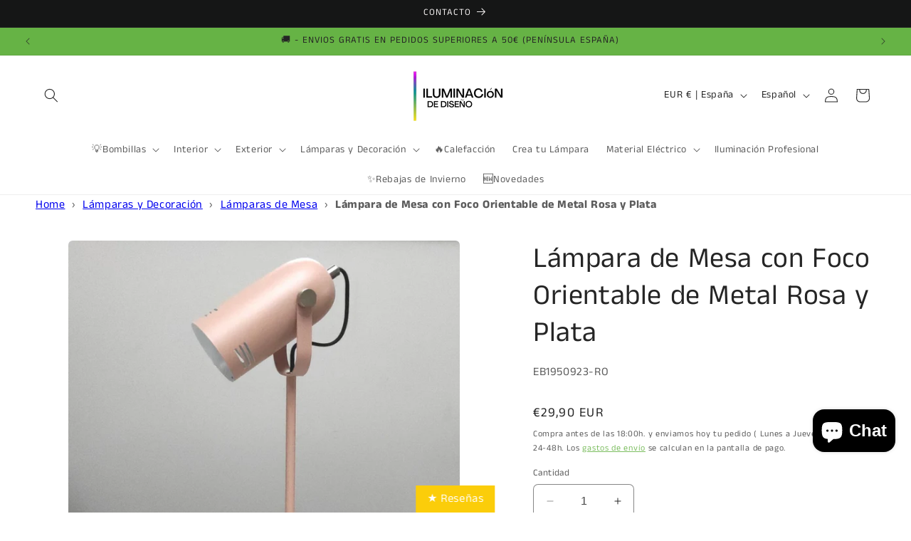

--- FILE ---
content_type: text/javascript; charset=utf-8
request_url: https://xn--iluminaciondediseo-30b.com/products/lampara-de-mesa-con-foco-orientable-de-metal-rosa-y-plata.js
body_size: 1469
content:
{"id":6730139861038,"title":"Lámpara de Mesa con Foco Orientable de Metal Rosa y Plata","handle":"lampara-de-mesa-con-foco-orientable-de-metal-rosa-y-plata","description":"\u003cp data-mce-fragment=\"1\"\u003eLámpara de Mesa con Foco Orientable de Metal Rosa y Plata con estructura metálica en rosa cálido y detalles en color plata, un diseño altamente decorativo e ideal para aportar un punto de iluminación complementario en tu hogar.\u003c\/p\u003e\n\u003cp data-mce-fragment=\"1\"\u003eLámpara de sobremesa con foco de luz orientable, perfecta para colocar sobre tu mesita de noche, rincón de lectura o zona de trabajo.\u003c\/p\u003e\n\u003cp data-mce-fragment=\"1\"\u003eCon interruptor en la base, se enciende y apaga cómodamente.\u003c\/p\u003e\n\u003cp data-mce-fragment=\"1\"\u003ePosee casquillo E27, siendo recomendable la utilización de bombilla Led, por su calidad de luz e importante ahorro energético.\u003c\/p\u003e\n\u003cp data-mce-fragment=\"1\"\u003e\u003cspan\u003eDisfruta de la flexibilidad de una lámpara de mesa profesional con un acabado de metal rosa y plata. Esta lámpara extremadamente resistente y duradera cuenta con un foco orientable para una iluminación personalizada que es ideal para trabajar, leer o escribir.\u003c\/span\u003e\u003c\/p\u003e\n\u003ch3 data-mce-fragment=\"1\"\u003e\u003cstrong data-mce-fragment=\"1\"\u003eCaracterísticas: \u003c\/strong\u003e\u003c\/h3\u003e\n\u003cp data-mce-fragment=\"1\"\u003eCasquillo E27, Máximo 15W\u003c\/p\u003e\n\u003cp data-mce-fragment=\"1\"\u003eInterruptor en la base.\u003c\/p\u003e\n\u003cp data-mce-fragment=\"1\"\u003e\u003cspan\u003eCable de conexión de tela negra de 1,5 metros de longitud.\u003c\/span\u003e\u003c\/p\u003e\n\u003cp data-mce-fragment=\"1\"\u003eMedidas:\u003c\/p\u003e\n\u003cul data-mce-fragment=\"1\"\u003e\n\u003cli data-mce-fragment=\"1\"\u003e46 cm (alto) x 12,7 cm (diámetro base) \u003c\/li\u003e\n\u003cli data-mce-fragment=\"1\"\u003eFoco: 8 cm (diámetro) x 16,5 cm (largo)\u003c\/li\u003e\n\u003c\/ul\u003e\n\u003ch3 data-mce-fragment=\"1\"\u003e\u003cstrong data-mce-fragment=\"1\"\u003eMantenimiento y Montaje: \u003c\/strong\u003e\u003c\/h3\u003e\n\u003cp data-mce-fragment=\"1\"\u003e\u003cspan data-mce-fragment=\"1\"\u003eMantenimiento: Limpiar con un paño de microfibra. No utilizar productos agresivos.\u003c\/span\u003e\u003c\/p\u003e\n\u003cp data-mce-fragment=\"1\"\u003e\u003cspan data-mce-fragment=\"1\"\u003eMontaje: Este producto no necesita montaje.\u003c\/span\u003e\u003c\/p\u003e\n\u003cp data-mce-fragment=\"1\"\u003e\u003cspan data-mce-fragment=\"1\"\u003eCon esta lámpara de mesa además de conseguir un punto de luz extra en cualquier estancia de tu casa, gracias a su original y bonito diseño decorará donde la coloques.\u003c\/span\u003e\u003c\/p\u003e","published_at":"2021-12-17T12:30:26+01:00","created_at":"2021-12-17T12:26:34+01:00","vendor":"Iluminacion de Diseño","type":"Lámpara de mesa","tags":["Decoración estilo moderno","Decoración estilo nórdico","Decoración hogar","dormitorio","estilo moderno","estilo nórdico","Flexos","habitación","iluminación interior","Iluminación Interior: Lámparas de mesa","lectura","lámpara de escritorio","lámpara de mesa","lámpara de mesa E27","lámpara de mesa ikea","lámpara de mesita de noche","lámpara de sobremesa","lámpara juvenil","lámpara mesa noche","Lámparas de mesa: Flexos","Lámparas de mesa: Lámparas de escritorio","Lámparas de mesa: Lámparas de mesa para bombilla","Plata","rincón de lectura","Rosa","salón","zona de trabajo"],"price":2990,"price_min":2990,"price_max":2990,"available":true,"price_varies":false,"compare_at_price":null,"compare_at_price_min":0,"compare_at_price_max":0,"compare_at_price_varies":false,"variants":[{"id":39658208559150,"title":"Default Title","option1":"Default Title","option2":null,"option3":null,"sku":"EB1950923-RO","requires_shipping":true,"taxable":true,"featured_image":null,"available":true,"name":"Lámpara de Mesa con Foco Orientable de Metal Rosa y Plata","public_title":null,"options":["Default Title"],"price":2990,"weight":0,"compare_at_price":null,"inventory_management":"shopify","barcode":"8435151086597","requires_selling_plan":false,"selling_plan_allocations":[]}],"images":["\/\/cdn.shopify.com\/s\/files\/1\/0253\/2619\/0638\/products\/lamparamesarosayplata1950923-RO2.jpg?v=1652274449","\/\/cdn.shopify.com\/s\/files\/1\/0253\/2619\/0638\/products\/lamparamesarosayplata1950923-RO1.png?v=1652274449","\/\/cdn.shopify.com\/s\/files\/1\/0253\/2619\/0638\/products\/lamparamesarosayplata1950923-RO3.jpg?v=1643889714","\/\/cdn.shopify.com\/s\/files\/1\/0253\/2619\/0638\/products\/lamparamesarosayplata1950923-RO4.jpg?v=1643889714"],"featured_image":"\/\/cdn.shopify.com\/s\/files\/1\/0253\/2619\/0638\/products\/lamparamesarosayplata1950923-RO2.jpg?v=1652274449","options":[{"name":"Title","position":1,"values":["Default Title"]}],"url":"\/products\/lampara-de-mesa-con-foco-orientable-de-metal-rosa-y-plata","media":[{"alt":null,"id":21216961757230,"position":1,"preview_image":{"aspect_ratio":1.0,"height":1080,"width":1080,"src":"https:\/\/cdn.shopify.com\/s\/files\/1\/0253\/2619\/0638\/products\/lamparamesarosayplata1950923-RO2.jpg?v=1652274449"},"aspect_ratio":1.0,"height":1080,"media_type":"image","src":"https:\/\/cdn.shopify.com\/s\/files\/1\/0253\/2619\/0638\/products\/lamparamesarosayplata1950923-RO2.jpg?v=1652274449","width":1080},{"alt":null,"id":21085290856494,"position":2,"preview_image":{"aspect_ratio":1.349,"height":759,"width":1024,"src":"https:\/\/cdn.shopify.com\/s\/files\/1\/0253\/2619\/0638\/products\/lamparamesarosayplata1950923-RO1.png?v=1652274449"},"aspect_ratio":1.349,"height":759,"media_type":"image","src":"https:\/\/cdn.shopify.com\/s\/files\/1\/0253\/2619\/0638\/products\/lamparamesarosayplata1950923-RO1.png?v=1652274449","width":1024},{"alt":null,"id":21216961789998,"position":3,"preview_image":{"aspect_ratio":1.0,"height":1080,"width":1080,"src":"https:\/\/cdn.shopify.com\/s\/files\/1\/0253\/2619\/0638\/products\/lamparamesarosayplata1950923-RO3.jpg?v=1643889714"},"aspect_ratio":1.0,"height":1080,"media_type":"image","src":"https:\/\/cdn.shopify.com\/s\/files\/1\/0253\/2619\/0638\/products\/lamparamesarosayplata1950923-RO3.jpg?v=1643889714","width":1080},{"alt":null,"id":21216961822766,"position":4,"preview_image":{"aspect_ratio":1.0,"height":1080,"width":1080,"src":"https:\/\/cdn.shopify.com\/s\/files\/1\/0253\/2619\/0638\/products\/lamparamesarosayplata1950923-RO4.jpg?v=1643889714"},"aspect_ratio":1.0,"height":1080,"media_type":"image","src":"https:\/\/cdn.shopify.com\/s\/files\/1\/0253\/2619\/0638\/products\/lamparamesarosayplata1950923-RO4.jpg?v=1643889714","width":1080}],"requires_selling_plan":false,"selling_plan_groups":[]}

--- FILE ---
content_type: text/javascript; charset=utf-8
request_url: https://xn--iluminaciondediseo-30b.com/products/lampara-de-mesa-con-foco-orientable-de-metal-rosa-y-plata.js
body_size: 1326
content:
{"id":6730139861038,"title":"Lámpara de Mesa con Foco Orientable de Metal Rosa y Plata","handle":"lampara-de-mesa-con-foco-orientable-de-metal-rosa-y-plata","description":"\u003cp data-mce-fragment=\"1\"\u003eLámpara de Mesa con Foco Orientable de Metal Rosa y Plata con estructura metálica en rosa cálido y detalles en color plata, un diseño altamente decorativo e ideal para aportar un punto de iluminación complementario en tu hogar.\u003c\/p\u003e\n\u003cp data-mce-fragment=\"1\"\u003eLámpara de sobremesa con foco de luz orientable, perfecta para colocar sobre tu mesita de noche, rincón de lectura o zona de trabajo.\u003c\/p\u003e\n\u003cp data-mce-fragment=\"1\"\u003eCon interruptor en la base, se enciende y apaga cómodamente.\u003c\/p\u003e\n\u003cp data-mce-fragment=\"1\"\u003ePosee casquillo E27, siendo recomendable la utilización de bombilla Led, por su calidad de luz e importante ahorro energético.\u003c\/p\u003e\n\u003cp data-mce-fragment=\"1\"\u003e\u003cspan\u003eDisfruta de la flexibilidad de una lámpara de mesa profesional con un acabado de metal rosa y plata. Esta lámpara extremadamente resistente y duradera cuenta con un foco orientable para una iluminación personalizada que es ideal para trabajar, leer o escribir.\u003c\/span\u003e\u003c\/p\u003e\n\u003ch3 data-mce-fragment=\"1\"\u003e\u003cstrong data-mce-fragment=\"1\"\u003eCaracterísticas: \u003c\/strong\u003e\u003c\/h3\u003e\n\u003cp data-mce-fragment=\"1\"\u003eCasquillo E27, Máximo 15W\u003c\/p\u003e\n\u003cp data-mce-fragment=\"1\"\u003eInterruptor en la base.\u003c\/p\u003e\n\u003cp data-mce-fragment=\"1\"\u003e\u003cspan\u003eCable de conexión de tela negra de 1,5 metros de longitud.\u003c\/span\u003e\u003c\/p\u003e\n\u003cp data-mce-fragment=\"1\"\u003eMedidas:\u003c\/p\u003e\n\u003cul data-mce-fragment=\"1\"\u003e\n\u003cli data-mce-fragment=\"1\"\u003e46 cm (alto) x 12,7 cm (diámetro base) \u003c\/li\u003e\n\u003cli data-mce-fragment=\"1\"\u003eFoco: 8 cm (diámetro) x 16,5 cm (largo)\u003c\/li\u003e\n\u003c\/ul\u003e\n\u003ch3 data-mce-fragment=\"1\"\u003e\u003cstrong data-mce-fragment=\"1\"\u003eMantenimiento y Montaje: \u003c\/strong\u003e\u003c\/h3\u003e\n\u003cp data-mce-fragment=\"1\"\u003e\u003cspan data-mce-fragment=\"1\"\u003eMantenimiento: Limpiar con un paño de microfibra. No utilizar productos agresivos.\u003c\/span\u003e\u003c\/p\u003e\n\u003cp data-mce-fragment=\"1\"\u003e\u003cspan data-mce-fragment=\"1\"\u003eMontaje: Este producto no necesita montaje.\u003c\/span\u003e\u003c\/p\u003e\n\u003cp data-mce-fragment=\"1\"\u003e\u003cspan data-mce-fragment=\"1\"\u003eCon esta lámpara de mesa además de conseguir un punto de luz extra en cualquier estancia de tu casa, gracias a su original y bonito diseño decorará donde la coloques.\u003c\/span\u003e\u003c\/p\u003e","published_at":"2021-12-17T12:30:26+01:00","created_at":"2021-12-17T12:26:34+01:00","vendor":"Iluminacion de Diseño","type":"Lámpara de mesa","tags":["Decoración estilo moderno","Decoración estilo nórdico","Decoración hogar","dormitorio","estilo moderno","estilo nórdico","Flexos","habitación","iluminación interior","Iluminación Interior: Lámparas de mesa","lectura","lámpara de escritorio","lámpara de mesa","lámpara de mesa E27","lámpara de mesa ikea","lámpara de mesita de noche","lámpara de sobremesa","lámpara juvenil","lámpara mesa noche","Lámparas de mesa: Flexos","Lámparas de mesa: Lámparas de escritorio","Lámparas de mesa: Lámparas de mesa para bombilla","Plata","rincón de lectura","Rosa","salón","zona de trabajo"],"price":2990,"price_min":2990,"price_max":2990,"available":true,"price_varies":false,"compare_at_price":null,"compare_at_price_min":0,"compare_at_price_max":0,"compare_at_price_varies":false,"variants":[{"id":39658208559150,"title":"Default Title","option1":"Default Title","option2":null,"option3":null,"sku":"EB1950923-RO","requires_shipping":true,"taxable":true,"featured_image":null,"available":true,"name":"Lámpara de Mesa con Foco Orientable de Metal Rosa y Plata","public_title":null,"options":["Default Title"],"price":2990,"weight":0,"compare_at_price":null,"inventory_management":"shopify","barcode":"8435151086597","requires_selling_plan":false,"selling_plan_allocations":[]}],"images":["\/\/cdn.shopify.com\/s\/files\/1\/0253\/2619\/0638\/products\/lamparamesarosayplata1950923-RO2.jpg?v=1652274449","\/\/cdn.shopify.com\/s\/files\/1\/0253\/2619\/0638\/products\/lamparamesarosayplata1950923-RO1.png?v=1652274449","\/\/cdn.shopify.com\/s\/files\/1\/0253\/2619\/0638\/products\/lamparamesarosayplata1950923-RO3.jpg?v=1643889714","\/\/cdn.shopify.com\/s\/files\/1\/0253\/2619\/0638\/products\/lamparamesarosayplata1950923-RO4.jpg?v=1643889714"],"featured_image":"\/\/cdn.shopify.com\/s\/files\/1\/0253\/2619\/0638\/products\/lamparamesarosayplata1950923-RO2.jpg?v=1652274449","options":[{"name":"Title","position":1,"values":["Default Title"]}],"url":"\/products\/lampara-de-mesa-con-foco-orientable-de-metal-rosa-y-plata","media":[{"alt":null,"id":21216961757230,"position":1,"preview_image":{"aspect_ratio":1.0,"height":1080,"width":1080,"src":"https:\/\/cdn.shopify.com\/s\/files\/1\/0253\/2619\/0638\/products\/lamparamesarosayplata1950923-RO2.jpg?v=1652274449"},"aspect_ratio":1.0,"height":1080,"media_type":"image","src":"https:\/\/cdn.shopify.com\/s\/files\/1\/0253\/2619\/0638\/products\/lamparamesarosayplata1950923-RO2.jpg?v=1652274449","width":1080},{"alt":null,"id":21085290856494,"position":2,"preview_image":{"aspect_ratio":1.349,"height":759,"width":1024,"src":"https:\/\/cdn.shopify.com\/s\/files\/1\/0253\/2619\/0638\/products\/lamparamesarosayplata1950923-RO1.png?v=1652274449"},"aspect_ratio":1.349,"height":759,"media_type":"image","src":"https:\/\/cdn.shopify.com\/s\/files\/1\/0253\/2619\/0638\/products\/lamparamesarosayplata1950923-RO1.png?v=1652274449","width":1024},{"alt":null,"id":21216961789998,"position":3,"preview_image":{"aspect_ratio":1.0,"height":1080,"width":1080,"src":"https:\/\/cdn.shopify.com\/s\/files\/1\/0253\/2619\/0638\/products\/lamparamesarosayplata1950923-RO3.jpg?v=1643889714"},"aspect_ratio":1.0,"height":1080,"media_type":"image","src":"https:\/\/cdn.shopify.com\/s\/files\/1\/0253\/2619\/0638\/products\/lamparamesarosayplata1950923-RO3.jpg?v=1643889714","width":1080},{"alt":null,"id":21216961822766,"position":4,"preview_image":{"aspect_ratio":1.0,"height":1080,"width":1080,"src":"https:\/\/cdn.shopify.com\/s\/files\/1\/0253\/2619\/0638\/products\/lamparamesarosayplata1950923-RO4.jpg?v=1643889714"},"aspect_ratio":1.0,"height":1080,"media_type":"image","src":"https:\/\/cdn.shopify.com\/s\/files\/1\/0253\/2619\/0638\/products\/lamparamesarosayplata1950923-RO4.jpg?v=1643889714","width":1080}],"requires_selling_plan":false,"selling_plan_groups":[]}